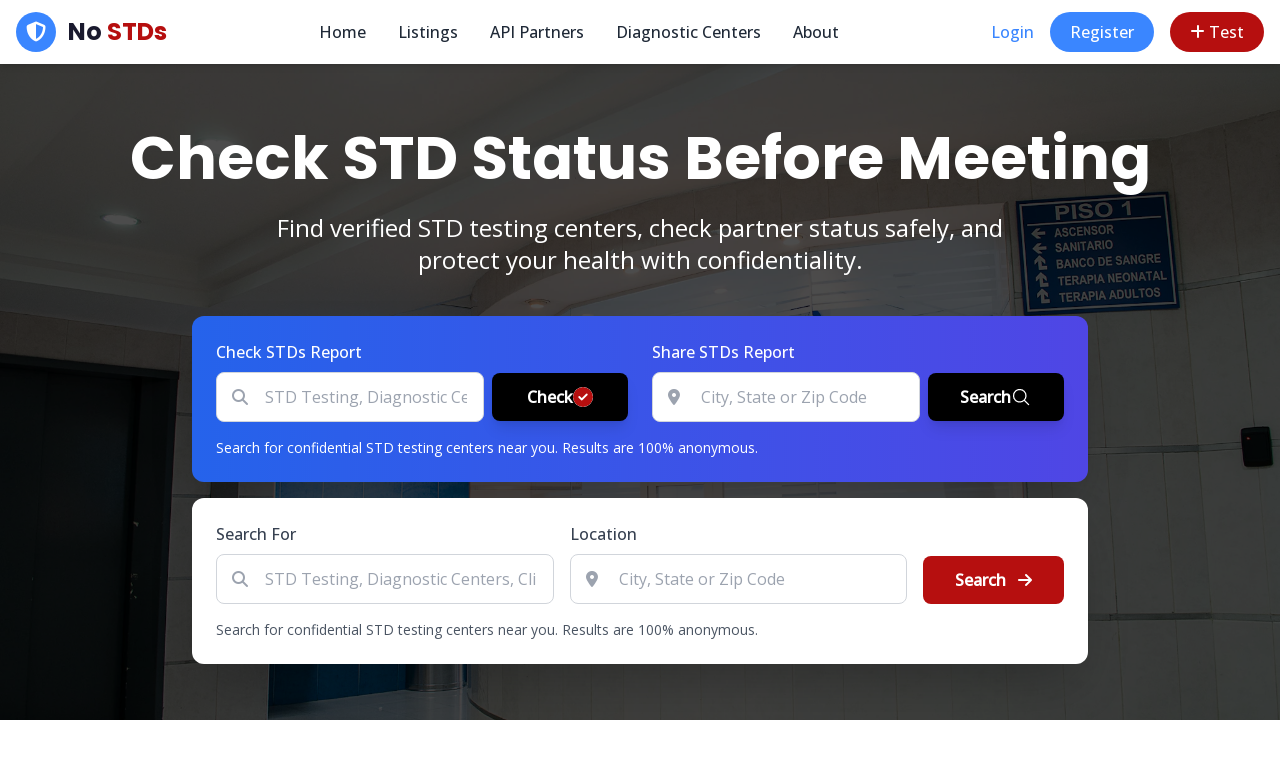

--- FILE ---
content_type: text/html; charset=utf-8
request_url: https://nostds.com/
body_size: 9397
content:
<!DOCTYPE html>
<html lang="en">

<head>
    <meta charset="UTF-8">
    <meta name="viewport" content="width=device-width, initial-scale=1.0">
    <title>SafeConnect | STD Testing Directory</title>
    <script src="https://cdn.tailwindcss.com"></script>
    <link rel="stylesheet" href="https://cdnjs.cloudflare.com/ajax/libs/font-awesome/6.4.0/css/all.min.css">
    <link
        href="https://fonts.googleapis.com/css2?family=Poppins:wght@400;500;600;700&family=Open+Sans:wght@400;500&display=swap"
        rel="stylesheet">
    <script>
        tailwind.config = {
            theme: {
                extend: {
                    colors: {
                        primary: '#3a86ff',
                        secondary: '#8338ec',
                        accent: '#B60F0F',
                        dark: '#1a1a2e',
                        light: '#f8f9fa'
                    },
                    fontFamily: {
                        'heading': ['Poppins', 'sans-serif'],
                        'body': ['Open Sans', 'sans-serif']
                    }
                }
            }
        }
    </script>
    <style>
        /* Custom styles for mobile app interface */
        body {
            -webkit-tap-highlight-color: transparent;
        }

        .bottom-nav {
            box-shadow: 0 -4px 20px rgba(0, 0, 0, 0.08);
            backdrop-filter: blur(20px);
            background: rgba(255, 255, 255, 0.95);
        }

        .mobile-menu {
            backdrop-filter: blur(20px);
            background: rgba(255, 255, 255, 0.98);
        }

        .status-card {
            border-radius: 18px;
            box-shadow: 0 4px 20px rgba(0, 0, 0, 0.05);
        }

        .input-wrapper {
            background: rgba(249, 250, 251, 0.8);
            border-radius: 16px;
        }

        .app-card {
            border-radius: 20px;
            transition: all 0.3s ease;
        }

        .app-card:active {
            transform: scale(0.98);
        }

        .clinic-card {
            border-radius: 16px;
            box-shadow: 0 4px 12px rgba(0, 0, 0, 0.05);
        }

        /* Custom scrollbar for mobile */
        .scrollable-content::-webkit-scrollbar {
            width: 4px;
        }

        .scrollable-content::-webkit-scrollbar-track {
            background: #f1f1f1;
            border-radius: 10px;
        }

        .scrollable-content::-webkit-scrollbar-thumb {
            background: #c1c1c1;
            border-radius: 10px;
        }

        /* Hide scrollbar for Chrome, Safari and Opera */
        .no-scrollbar::-webkit-scrollbar {
            display: none;
        }

        /* Hide scrollbar for IE, Edge and Firefox */
        .no-scrollbar {
            -ms-overflow-style: none;
            /* IE and Edge */
            scrollbar-width: none;
            /* Firefox */
        }

        body {
            font-family: 'Open Sans', sans-serif;
        }

        h1,
        h2,
        h3,
        h4,
        h5,
        h6 {
            font-family: 'Poppins', sans-serif;
        }

        .hero-bg {
            background-image: linear-gradient(rgba(0, 0, 0, 0.7), rgba(0, 0, 0, 0.7)), url('https://images.unsplash.com/photo-1519494026892-80bbd2d6fd0d?ixlib=rb-4.0.3&ixid=M3wxMjA3fDB8MHxwaG90by1wYWdlfHx8fGVufDB8fHx8fA%3D%3D&auto=format&fit=crop&w=2053&q=80');
            background-size: cover;
            background-position: center;
            background-attachment: fixed;
        }

        .card-hover {
            transition: all 0.3s ease;
        }

        .card-hover:hover {
            transform: translateY(-5px);
            box-shadow: 0 10px 25px rgba(0, 0, 0, 0.1);
        }

        .nav-sticky {
            transition: all 0.3s ease;
        }

        .sticky-nav {
            background-color: rgba(255, 255, 255, 0.95);
            box-shadow: 0 5px 20px rgba(0, 0, 0, 0.1);
        }
    </style>

    <style>
        /* Optional: make icon slightly bounce on load/change */
        @keyframes spin {
            to {
                transform: rotate(360deg);
            }
        }

        .loading #btnIcon {
            animation: spin 1s linear infinite;
        }

        .success #btnIcon {
            fill: #22c55e;
            /* green-500 */
            animation: none;
        }
    </style>
</head>

<body class="text-gray-800">
    <!-- Header/Navigation -->
    <header class="nav-sticky fixed top-0 left-0 right-0 z-50 bg-white shadow-md">
        <div class="container mx-auto px-4 py-3 flex justify-between items-center">
            <!-- Logo -->
            <div class="flex items-center">
                <div class="w-10 h-10 rounded-full bg-primary flex items-center justify-center mr-3">
                    <i class="fas fa-shield-alt text-white text-xl"></i>
                </div>

                <h1 class="text-2xl font-bold text-dark">No
                    <span class="text-accent">STDs</span>
                </h1>
            </div>

            <!-- Desktop Menu -->
            <nav class="hidden md:flex space-x-8">
                <a href="#" class="font-medium hover:text-accent transition">Home</a>
                <a href="#" class="font-medium hover:text-accent transition">Listings</a>
                <a href="#" class="font-medium hover:text-accent transition">API Partners</a>
                <a href="#" class="font-medium hover:text-accent transition">Diagnostic Centers</a>
                <!-- <a href="#" class="font-medium hover:text-accent transition">How It Works</a>
                <a href="#" class="font-medium hover:text-accent transition">Resources</a> -->
                <a href="#" class="font-medium hover:text-accent transition">About</a>
            </nav>

            <!-- Right-side actions -->
            <div class="flex items-center space-x-4">
                <a href="https://nostds.com/login"
                    class="hidden md:inline text-primary font-medium hover:text-accent transition">Login</a>
                <a href="https://nostds.com/register"
                    class="hidden md:inline bg-primary text-white px-5 py-2 rounded-full font-medium hover:bg-accent transition">Register</a>
                <a href="#"
                    class="bg-accent text-white px-5 py-2 rounded-full font-medium hover:bg-secondary transition">
                    <i class="fas fa-plus mr-1"></i>Test
                </a>
                <!-- Mobile menu button -->
                <button id="mobile-menu-button" class="md:hidden text-2xl text-dark">
                    <i class="fas fa-bars"></i>
                </button>
            </div>
        </div>

        <!-- Mobile Menu -->
        <div id="mobile-menu" class="md:hidden hidden bg-white shadow-lg px-4 py-6">
            <div class="flex flex-col space-y-4">
                <a href="#" class="font-medium hover:text-accent transition">Home</a>
                <a href="#" class="font-medium hover:text-accent transition">Listings</a>
                <a href="#" class="font-medium hover:text-accent transition">How It Works</a>
                <a href="#" class="font-medium hover:text-accent transition">Resources</a>
                <a href="#" class="font-medium hover:text-accent transition">About</a>
                <div class="pt-4 border-t border-gray-200">
                    <a href="#" class="block text-primary font-medium mb-3">Login</a>
                    <a href="#"
                        class="block bg-primary text-white px-5 py-2 rounded-full font-medium text-center">Register</a>
                </div>
            </div>
        </div>
    </header>

    <!-- Hero Section -->
    <section class="hero-bg pt-32 pb-20 px-4 text-white">
        <div class="container mx-auto text-center">
            <h1 class="text-4xl md:text-5xl lg:text-6xl font-bold mb-6">Check STD Status Before Meeting</h1>
            <p class="text-xl md:text-2xl mb-10 max-w-3xl mx-auto">Find verified STD testing centers, check partner
                status safely, and protect your health with confidentiality.</p>

            <!-- Search Form -->
            <div class="bg-gradient-to-r from-blue-600 to-indigo-600 rounded-xl p-6 max-w-4xl mx-auto shadow-2xl ">
                <div class="grid grid-cols-1 lg:grid-cols-2 gap-6 w-full">

                    <div class="flex flex-col space-y-2">
                        <label class="block text-left font-medium text-white">Check STDs Report</label>
                        <div class="grid grid-cols-[1fr_auto] sm:grid-cols-[65%_auto] gap-2 items-center">
                            <div class="relative">
                                <i
                                    class="fas fa-search absolute left-4 top-1/2 transform -translate-y-1/2 text-gray-400"></i>
                                <input type="text"
                                    class="w-full pl-12 pr-4 py-3 border border-gray-300 rounded-lg focus:outline-none focus:ring-2 focus:ring-primary"
                                    placeholder="STD Testing, Diagnostic Centers, Clinics...">
                            </div>
                            <button id="checkReportBtn"
                                class="shadow-lg bg-black hover:bg-gray-800 w-full px-6 py-3 rounded-lg transition duration-300 flex items-center justify-center gap-2 text-white font-bold"
                                type="button">
                                <span>Check</span>
                                <svg style="background: white; border-radius: 50%;" id="btnIcon" class="w-5 h-5"
                                    viewBox="0 0 512 512" fill="#b60f0f" xmlns="http://www.w3.org/2000/svg">
                                    <path
                                        d="M256 512A256 256 0 1 0 256 0a256 256 0 1 0 0 512zM369 209L241 337c-9.4 9.4-24.6 9.4-33.9 0l-64-64c-9.4-9.4-9.4-24.6 0-33.9s24.6-9.4 33.9 0l47 47L335 175c9.4-9.4 24.6-9.4 33.9 0s9.4 24.6 0 33.9z" />
                                </svg>
                            </button>
                        </div>
                    </div>

                    <div class="flex flex-col space-y-2">
                        <label class="block text-left font-medium text-white">Share STDs Report</label>
                        <div class="grid grid-cols-[1fr_auto] sm:grid-cols-[65%_auto] gap-2 items-center">
                            <div class="relative">
                                <i
                                    class="fas fa-map-marker-alt absolute left-4 top-1/2 transform -translate-y-1/2 text-gray-400"></i>
                                <input type="text"
                                    class="w-full pl-12 pr-4 py-3 border border-gray-300 rounded-lg focus:outline-none focus:ring-2 focus:ring-primary"
                                    placeholder="City, State or Zip Code">
                            </div>
                            <button
                                class="flex gap-2 shadow-lg bg-black hover:bg-gray-800 w-full text-white font-bold py-3 px-6 rounded-lg transition duration-300 items-center justify-center">
                                <span>Search</span>
                                <svg xmlns="http://www.w3.org/2000/svg" fill="none" viewBox="0 0 24 24"
                                    stroke-width="1.5" stroke="currentColor" class="w-5 h-5">
                                    <path stroke-linecap="round" stroke-linejoin="round"
                                        d="m21 21-5.197-5.197m0 0A7.5 7.5 0 1 0 5.196 5.196a7.5 7.5 0 0 0 10.607 10.607Z" />
                                </svg>
                            </button>
                        </div>
                    </div>

                </div>
                <p class="text-sm mt-4 text-left text-white">Search for confidential STD testing centers near you.
                    Results are 100% anonymous.</p>
            </div>
            <div class="bg-white rounded-xl p-6 max-w-4xl mx-auto shadow-2xl mt-4">
                <div class="flex flex-col md:flex-row md:space-x-4 space-y-4 md:space-y-0">
                    <div class="flex-1">
                        <label class="block text-gray-700 text-left mb-2 font-medium">Search For</label>
                        <div class="relative">
                            <i
                                class="fas fa-search absolute left-4 top-1/2 transform -translate-y-1/2 text-gray-400"></i>
                            <input type="text"
                                class="w-full pl-12 pr-4 py-3 border border-gray-300 rounded-lg focus:outline-none focus:ring-2 focus:ring-primary"
                                placeholder="STD Testing, Diagnostic Centers, Clinics...">
                        </div>
                    </div>
                    <div class="flex-1">
                        <label class="block text-gray-700 text-left mb-2 font-medium">Location</label>
                        <div class="relative">
                            <i
                                class="fas fa-map-marker-alt absolute left-4 top-1/2 transform -translate-y-1/2 text-gray-400"></i>
                            <input type="text"
                                class="w-full pl-12 pr-4 py-3 border border-gray-300 rounded-lg focus:outline-none focus:ring-2 focus:ring-primary"
                                placeholder="City, State or Zip Code">
                        </div>
                    </div>
                    <div class="md:self-end">
                        <button
                            class="w-full md:w-auto bg-accent hover:bg-secondary text-white font-bold py-3 px-8 rounded-lg transition duration-300">
                            Search <i class="fas fa-arrow-right ml-2"></i>
                        </button>
                    </div>
                </div>
                <p class="text-gray-600 text-sm mt-4 text-left">Search for confidential STD testing centers near you.
                    Results are 100% anonymous.</p>
            </div>
        </div>
    </section>

    <!-- Categories/Featured Listings -->
    <section class="py-16 bg-light">
        <div class="container mx-auto px-4">
            <div class="text-center mb-12">
                <h2 class="text-3xl md:text-4xl font-bold mb-4">Find Testing Centers By Type</h2>
                <p class="text-gray-600 max-w-2xl mx-auto">Browse specialized STD testing facilities, diagnostic labs,
                    and confidential health centers.</p>
            </div>

            <div class="grid grid-cols-1 sm:grid-cols-2 lg:grid-cols-4 gap-8">
                <!-- Category Card -->
                <div class="bg-white rounded-xl overflow-hidden shadow-md card-hover">
                    <div class="h-40 bg-gradient-to-r from-primary to-secondary flex items-center justify-center">
                        <i class="fas fa-hospital text-white text-5xl"></i>
                    </div>
                    <div class="p-6">
                        <h3 class="text-xl font-bold mb-2">STD Clinics</h3>
                        <p class="text-gray-600 mb-4">Specialized clinics offering confidential STD testing and
                            counseling.</p>
                        <a href="#" class="text-primary font-medium hover:text-accent">Browse Centers <i
                                class="fas fa-arrow-right ml-1"></i></a>
                    </div>
                </div>

                <!-- Category Card -->
                <div class="bg-white rounded-xl overflow-hidden shadow-md card-hover">
                    <div class="h-40 bg-gradient-to-r from-accent to-pink-500 flex items-center justify-center">
                        <i class="fas fa-flask text-white text-5xl"></i>
                    </div>
                    <div class="p-6">
                        <h3 class="text-xl font-bold mb-2">Diagnostic Labs</h3>
                        <p class="text-gray-600 mb-4">Medical laboratories providing accurate STD test results.</p>
                        <a href="#" class="text-primary font-medium hover:text-accent">Browse Centers <i
                                class="fas fa-arrow-right ml-1"></i></a>
                    </div>
                </div>

                <!-- Category Card -->
                <div class="bg-white rounded-xl overflow-hidden shadow-md card-hover">
                    <div class="h-40 bg-gradient-to-r from-green-500 to-teal-500 flex items-center justify-center">
                        <i class="fas fa-user-md text-white text-5xl"></i>
                    </div>
                    <div class="p-6">
                        <h3 class="text-xl font-bold mb-2">Private Practitioners</h3>
                        <p class="text-gray-600 mb-4">Doctors offering discreet STD testing and consultation.</p>
                        <a href="#" class="text-primary font-medium hover:text-accent">Browse Centers <i
                                class="fas fa-arrow-right ml-1"></i></a>
                    </div>
                </div>

                <!-- Category Card -->
                <div class="bg-white rounded-xl overflow-hidden shadow-md card-hover">
                    <div class="h-40 bg-gradient-to-r from-purple-500 to-indigo-600 flex items-center justify-center">
                        <i class="fas fa-home text-white text-5xl"></i>
                    </div>
                    <div class="p-6">
                        <h3 class="text-xl font-bold mb-2">At-Home Testing</h3>
                        <p class="text-gray-600 mb-4">Discreet home testing kits with lab analysis.</p>
                        <a href="#" class="text-primary font-medium hover:text-accent">Browse Centers <i
                                class="fas fa-arrow-right ml-1"></i></a>
                    </div>
                </div>
            </div>
        </div>
    </section>


    <section class="py-16 container mx-auto px-6">
        <div class="text-center mb-16">
            <h2 class="text-3xl font-bold mb-4">Explore Our Directory</h2>
            <div class="w-20 h-1 accent-gold mx-auto"></div>
        </div>
        <div class="grid grid-cols-1 md:grid-cols-3 gap-8">

            <div class="bg-white p-8 rounded-2xl shadow-sm border border-gray-100 hover:shadow-xl transition group">
                <div
                    class="w-16 h-16 bg-purple-50 text-purple-600 rounded-2xl flex items-center justify-center mb-6 group-hover:bg-purple-600 group-hover:text-white transition">
                    <i class="fas fa-link text-2xl"></i>
                </div>
                <h3 class="text-xl font-bold mb-3">API Partners</h3>
                <p class="text-gray-500 mb-4">Connecting Matrimonial and Dating apps for seamless verification.</p>
                <a href="#" class="text-purple-600 font-bold flex items-center">Integration Docs <i
                        class="fas fa-arrow-right ml-2 text-sm"></i></a>
            </div>
        </div>
    </section>

    <section class="py-20 bg-slate-900 text-white">
        <div class="container mx-auto px-6">
            <div class="text-center mb-16">
                <h2 class="text-3xl font-bold mb-4">How It Works</h2>
                <p class="text-gray-400">Simple steps to verified safety</p>
            </div>
            <div class="grid grid-cols-1 md:grid-cols-4 gap-8">
                <div class="text-center">
                    <div class="text-4xl font-bold text-gold mb-4 text-accent/60">01</div>
                    <h4 class="text-lg font-bold mb-2">Get Tested</h4>
                    <p class="text-gray-400 text-sm">Visit a listed diagnostic center for a checkup.</p>
                </div>
                <div class="text-center">
                    <div class="text-4xl font-bold text-gold mb-4 text-accent/60">02</div>
                    <h4 class="text-lg font-bold mb-2">Digital Sync</h4>
                    <p class="text-gray-400 text-sm">Lab uploads results directly to your encrypted profile.</p>
                </div>
                <div class="text-center">
                    <div class="text-4xl font-bold text-gold mb-4 text-accent/60">03</div>
                    <h4 class="text-lg font-bold mb-2">Get Verified</h4>
                    <p class="text-gray-400 text-sm">Receive a unique "Clean Check" ID or QR code.</p>
                </div>
                <div class="text-center">
                    <div class="text-4xl font-bold text-gold mb-4 text-accent/60">04</div>
                    <h4 class="text-lg font-bold mb-2">Share Privately</h4>
                    <p class="text-gray-400 text-sm">Share status on dating or matrimonial platforms via API.</p>
                </div>
            </div>
        </div>
    </section>

    <!-- Recent/Popular Listings -->
    <section class="py-16 bg-light">
        <div class="container mx-auto px-4">
            <div class="flex justify-between items-center mb-10">
                <div>
                    <h2 class="text-3xl md:text-4xl font-bold mb-2">Verified Testing Centers</h2>
                    <p class="text-gray-600">Recently added and highly-rated STD testing facilities</p>
                </div>
                <a href="#" class="text-primary font-medium hover:text-accent hidden md:inline">View All Centers <i
                        class="fas fa-arrow-right ml-1"></i></a>
            </div>

            <div class="grid grid-cols-1 md:grid-cols-2 lg:grid-cols-3 gap-8">
                <!-- Listing Card -->
                <div class="card-hover bg-white rounded-2xl shadow-lg overflow-hidden">
                    <div class="img-zoom-container relative h-56">
                        <img src="https://images.unsplash.com/photo-1519494026892-80bbd2d6fd0d?w=600"
                            alt="Health Center" class="w-full h-full object-cover">
                        <span
                            class="absolute top-4 left-4 bg-primary text-white px-4 py-1.5 rounded-full text-sm font-semibold">
                            <i class="fas fa-star mr-1"></i>Featured
                        </span>
                    </div>
                    <div class="p-6">
                        <div class="flex items-center mb-3">
                            <span class="text-yellow-500">
                                <i class="fas fa-star"></i>
                                <i class="fas fa-star"></i>
                                <i class="fas fa-star"></i>
                                <i class="fas fa-star"></i>
                                <i class="fas fa-star"></i>
                            </span>
                            <span class=" ml-2">
                                <span class="font-bold">
                                    4.6
                                </span>
                                <span class="text-gray-600 text-sm">
                                    (128 reviews)
                                </span>
                            </span>
                        </div>
                        <h3 class="text-xl font-bold text-gray-900 mb-2">City Health Diagnostic Center</h3>
                        <p class="text-gray-600 mb-4 leading-relaxed">Comprehensive STD testing with same-day results
                            and complete confidentiality.</p>
                        <div class="flex items-center text-gray-500 mb-4">
                            <i class="fas fa-map-marker-alt mr-2 text-primary"></i>
                            <span class="text-sm ">Sector 17, Chandigarh</span>
                        </div>
                        <div class="flex justify-between items-center">
                            <span class="text-primary font-bold text-lg">₹999</span>
                            <button
                                class="bg-primary text-white px-6 py-2 rounded-lg hover:bg-accent transition font-semibold">
                                View Details
                            </button>
                        </div>
                    </div>
                </div>
                <!-- Listing Card -->
                <div class="card-hover bg-white rounded-2xl shadow-lg overflow-hidden">
                    <div class="img-zoom-container relative h-56">
                        <img src="https://images.unsplash.com/photo-1519494026892-80bbd2d6fd0d?w=600"
                            alt="Health Center" class="w-full h-full object-cover">
                        <span
                            class="absolute top-4 left-4 bg-primary text-white px-4 py-1.5 rounded-full text-sm font-semibold">
                            <i class="fas fa-star mr-1"></i>Featured
                        </span>
                    </div>
                    <div class="p-6">
                        <div class="flex items-center mb-3">
                            <span class="text-yellow-500">
                                <i class="fas fa-star"></i>
                                <i class="fas fa-star"></i>
                                <i class="fas fa-star"></i>
                                <i class="fas fa-star"></i>
                                <i class="fas fa-star"></i>
                            </span>
                            <span class=" ml-2">
                                <span class="font-bold">
                                    4.6
                                </span>
                                <span class="text-gray-600 text-sm">
                                    (128 reviews)
                                </span>
                            </span>
                        </div>
                        <h3 class="text-xl font-bold text-gray-900 mb-2">City Health Diagnostic Center</h3>
                        <p class="text-gray-600 mb-4 leading-relaxed">Comprehensive STD testing with same-day results
                            and complete confidentiality.</p>
                        <div class="flex items-center text-gray-500 mb-4">
                            <i class="fas fa-map-marker-alt mr-2 text-primary"></i>
                            <span class="text-sm ">Sector 17, Chandigarh</span>
                        </div>
                        <div class="flex justify-between items-center">
                            <span class="text-primary font-bold text-lg">₹999</span>
                            <button
                                class="bg-primary text-white px-6 py-2 rounded-lg hover:bg-accent transition font-semibold">
                                View Details
                            </button>
                        </div>
                    </div>
                </div>
                <!-- Listing Card -->
                <div class="card-hover bg-white rounded-2xl shadow-lg overflow-hidden">
                    <div class="img-zoom-container relative h-56">
                        <img src="https://images.unsplash.com/photo-1519494026892-80bbd2d6fd0d?w=600"
                            alt="Health Center" class="w-full h-full object-cover">
                        <span
                            class="absolute top-4 left-4 bg-primary text-white px-4 py-1.5 rounded-full text-sm font-semibold">
                            <i class="fas fa-star mr-1"></i>Featured
                        </span>
                    </div>
                    <div class="p-6">
                        <div class="flex items-center mb-3">
                            <span class="text-yellow-500">
                                <i class="fas fa-star"></i>
                                <i class="fas fa-star"></i>
                                <i class="fas fa-star"></i>
                                <i class="fas fa-star"></i>
                                <i class="fas fa-star"></i>
                            </span>
                            <span class=" ml-2">
                                <span class="font-bold">
                                    4.6
                                </span>
                                <span class="text-gray-600 text-sm">
                                    (128 reviews)
                                </span>
                            </span>
                        </div>
                        <h3 class="text-xl font-bold text-gray-900 mb-2">City Health Diagnostic Center</h3>
                        <p class="text-gray-600 mb-4 leading-relaxed">Comprehensive STD testing with same-day results
                            and complete confidentiality.</p>
                        <div class="flex items-center text-gray-500 mb-4">
                            <i class="fas fa-map-marker-alt mr-2 text-primary"></i>
                            <span class="text-sm ">Sector 17, Chandigarh</span>
                        </div>
                        <div class="flex justify-between items-center">
                            <span class="text-primary font-bold text-lg">₹999</span>
                            <button
                                class="bg-primary text-white px-6 py-2 rounded-lg hover:bg-accent transition font-semibold">
                                View Details
                            </button>
                        </div>
                    </div>
                </div>
            </div>

            <div class="text-center mt-10 md:hidden">
                <a href="#"
                    class="inline-block bg-primary text-white font-medium py-3 px-8 rounded-full hover:bg-accent transition">View
                    All Centers</a>
            </div>
        </div>
    </section>

    <!-- Call-to-Action Banner -->
    <section class="py-16 bg-gradient-to-r from-primary to-secondary">
        <div class="container mx-auto px-4 text-center text-white">
            <h2 class="text-3xl md:text-4xl font-bold mb-6">Are You a Testing Center?</h2>
            <p class="text-xl mb-10 max-w-2xl mx-auto">List your facility on SafeConnect and reach thousands seeking
                confidential STD testing services.</p>
            <div class="flex flex-col sm:flex-row justify-center space-y-4 sm:space-y-0 sm:space-x-6">
                <a href="#"
                    class="bg-white text-primary font-bold py-4 px-8 rounded-full hover:bg-gray-100 transition">Add Your
                    Listing <i class="fas fa-plus ml-2"></i></a>
                <a href="#"
                    class="bg-transparent border-2 border-white text-white font-bold py-4 px-8 rounded-full hover:bg-white hover:text-primary transition">Learn
                    More</a>
            </div>
        </div>
    </section>

    <!-- Testimonials/Stats -->
    <section class="py-16 bg-white relative overflow-hidden">
        <div class="absolute inset-0 top-[-13rem] flex items-center justify-center pointer-events-none opacity-40">
            <img src="https://upload.wikimedia.org/wikipedia/commons/6/64/Red_Ribbon.svg" alt="Red Ribbon"
                class="w-3/4 max-w-[285px] h-auto object-contain">
        </div>

        <div class="container mx-auto px-4 relative z-10">
            <div class="text-center mb-12">
                <h2 class="text-3xl md:text-4xl font-bold mb-4">Trusted by Thousands</h2>
                <p class="text-gray-600 max-w-2xl mx-auto">SafeConnect helps people make informed decisions about their
                    sexual health.</p>
            </div>
            <div class="grid grid-cols-1 md:grid-cols-3 gap-10 mb-16">
                <!-- Stat 1 -->
                <div class="text-center">
                    <div class="text-5xl font-bold text-primary mb-2">500+</div>
                    <h3 class="text-xl font-bold mb-2">Verified Centers</h3>
                    <p class="text-gray-600">STD testing facilities across the country</p>
                </div>
                <!-- Stat 2 -->
                <div class="text-center">
                    <div class="text-5xl font-bold text-secondary mb-2">25K+</div>
                    <h3 class="text-xl font-bold mb-2">Tests Verified</h3>
                    <p class="text-gray-600">Confidential status checks completed</p>
                </div>
                <!-- Stat 3 -->
                <div class="text-center">
                    <div class="text-5xl font-bold text-accent mb-2">98%</div>
                    <h3 class="text-xl font-bold mb-2">User Satisfaction</h3>
                    <p class="text-gray-600">Report feeling more secure in relationships</p>
                </div>
            </div>

            <!-- Testimonials -->
            <div class="grid grid-cols-1 lg:grid-cols-2 gap-8">
                <!-- Testimonial 1 -->
                <div class="bg-light rounded-xl p-8">
                    <div class="flex items-center mb-6">
                        <div
                            class="w-14 h-14 rounded-full bg-gradient-to-r from-primary to-secondary flex items-center justify-center text-white font-bold text-xl mr-4">
                            A
                        </div>
                        <div>
                            <h4 class="font-bold text-lg">Alex M.</h4>
                            <div class="flex text-yellow-500">
                                <i class="fas fa-star"></i>
                                <i class="fas fa-star"></i>
                                <i class="fas fa-star"></i>
                                <i class="fas fa-star"></i>
                                <i class="fas fa-star"></i>
                            </div>
                        </div>
                    </div>
                    <p class="text-gray-700 italic">"SafeConnect gave me peace of mind before starting a new
                        relationship. The process was discreet and the verification system made having 'the
                        conversation' much easier."</p>
                </div>

                <!-- Testimonial 2 -->
                <div class="bg-light rounded-xl p-8">
                    <div class="flex items-center mb-6">
                        <div
                            class="w-14 h-14 rounded-full bg-gradient-to-r from-accent to-pink-500 flex items-center justify-center text-white font-bold text-xl mr-4">
                            J
                        </div>
                        <div>
                            <h4 class="font-bold text-lg">Jamie L.</h4>
                            <div class="flex text-yellow-500">
                                <i class="fas fa-star"></i>
                                <i class="fas fa-star"></i>
                                <i class="fas fa-star"></i>
                                <i class="fas fa-star"></i>
                                <i class="fas fa-star-half-alt"></i>
                            </div>
                        </div>
                    </div>
                    <p class="text-gray-700 italic">"As a testing center, listing on SafeConnect has brought us many
                        clients who appreciate confidentiality. The platform handles sensitive information with utmost
                        care."</p>
                </div>
            </div>
        </div>
    </section>

    <!-- Footer -->
    <footer class="bg-dark text-white pt-12 pb-8">
        <div class="container mx-auto px-4">
            <div class="grid grid-cols-1 md:grid-cols-2 lg:grid-cols-4 gap-10 mb-10">
                <!-- Column 1 -->
                <div>
                    <div class="flex items-center mb-6">
                        <div class="w-10 h-10 rounded-full bg-primary flex items-center justify-center mr-3">
                            <i class="fas fa-shield-alt text-white text-xl"></i>
                        </div>
                        <h2 class="text-2xl font-bold">Safe<span class="text-accent">Connect</span></h2>
                    </div>
                    <p class="text-gray-400 mb-6">A confidential directory for STD testing centers and secure status
                        verification for relationships.</p>
                    <div class="flex space-x-4">
                        <a href="#"
                            class="w-10 h-10 rounded-full bg-gray-800 flex items-center justify-center hover:bg-primary transition">
                            <i class="fab fa-facebook-f"></i>
                        </a>
                        <a href="#"
                            class="w-10 h-10 rounded-full bg-gray-800 flex items-center justify-center hover:bg-primary transition">
                            <i class="fab fa-twitter"></i>
                        </a>
                        <a href="#"
                            class="w-10 h-10 rounded-full bg-gray-800 flex items-center justify-center hover:bg-primary transition">
                            <i class="fab fa-instagram"></i>
                        </a>
                    </div>
                </div>

                <!-- Column 2 -->
                <div>
                    <h3 class="text-xl font-bold mb-6">Quick Links</h3>
                    <ul class="space-y-3">
                        <li><a href="#" class="text-gray-400 hover:text-white transition">Home</a></li>
                        <li><a href="#" class="text-gray-400 hover:text-white transition">Browse Listings</a></li>
                        <li><a href="#" class="text-gray-400 hover:text-white transition">How It Works</a></li>
                        <li><a href="#" class="text-gray-400 hover:text-white transition">Add Your Center</a></li>
                        <li><a href="#" class="text-gray-400 hover:text-white transition">Privacy Policy</a></li>
                    </ul>
                </div>

                <!-- Column 3 -->
                <div>
                    <h3 class="text-xl font-bold mb-6">Resources</h3>
                    <ul class="space-y-3">
                        <li><a href="#" class="text-gray-400 hover:text-white transition">STD Information</a></li>
                        <li><a href="#" class="text-gray-400 hover:text-white transition">Testing Guidelines</a></li>
                        <li><a href="#" class="text-gray-400 hover:text-white transition">Safe Dating Tips</a></li>
                        <li><a href="#" class="text-gray-400 hover:text-white transition">FAQ</a></li>
                        <li><a href="#" class="text-gray-400 hover:text-white transition">Contact Us</a></li>
                    </ul>
                </div>

                <!-- Column 4 -->
                <div>
                    <h3 class="text-xl font-bold mb-6">Stay Updated</h3>
                    <p class="text-gray-400 mb-4">Subscribe to our newsletter for updates on new testing centers and
                        health resources.</p>
                    <div class="flex">
                        <input type="email"
                            class="flex-1 bg-gray-800 text-white py-3 px-4 rounded-l-lg focus:outline-none"
                            placeholder="Your email">
                        <button class="bg-accent hover:bg-secondary py-3 px-6 rounded-r-lg font-medium">
                            <i class="fas fa-paper-plane"></i>
                        </button>
                    </div>
                </div>
            </div>

            <div class="pt-8 border-t border-gray-800 text-center text-gray-500 text-sm">
                <p>&copy; 2023 SafeConnect. All rights reserved. | <a href="#" class="hover:text-white">Privacy
                        Policy</a> | <a href="#" class="hover:text-white">Terms of Service</a></p>
                <p class="mt-2">This directory is for informational purposes only. Always consult healthcare
                    professionals for medical advice.</p>
            </div>
        </div>
    </footer>

    <!-- Bottom Navigation -->


    <script>
        // Mobile menu toggle
        const mobileMenuButton = document.getElementById('mobile-menu-button');
        const mobileMenu = document.getElementById('mobile-menu');

        mobileMenuButton.addEventListener('click', function () {
            mobileMenu.classList.toggle('hidden');
        });

        // Sticky header on scroll
        const header = document.querySelector('header');
        window.addEventListener('scroll', function () {
            if (window.scrollY > 100) {
                header.classList.add('sticky-nav');
            } else {
                header.classList.remove('sticky-nav');
            }
        });
    </script>

    <script>
        document.getElementById('checkReportBtn').addEventListener('click', function () {
            const btn = this;
            const icon = document.getElementById('btnIcon');

            // 1. Enter loading state
            btn.classList.add('loading');
            btn.disabled = true;

            // 2. After ~1 second, show success icon
            setTimeout(() => {
                // Change to check-to-slot SVG (ballot box with check)
                icon.innerHTML = `
                                        <path d="M576 448c0 35.3-28.7 64-64 64H64c-35.3 0-64-28.7-64-64V320h64v128h448V320h64v128z"/>
  <path d="M448 32H128v320h320V32zm-67.6 112.4l-112 112c-6.2 6.2-16.4 6.2-22.6 0l-56-56c-6.2-6.2-6.2-16.4 0-22.6l11.3-11.3c6.2-6.2 16.4-6.2 22.6 0L252 192.8l89.4-89.4c6.2-6.2 16.4-6.2 22.6 0l11.3 11.3c6.2 6.2 6.2 16.4 0 22.7z"/>`;  // ballot-check style icon

                btn.classList.remove('loading');
                btn.classList.add('success');
                btn.disabled = false;

                // Optional: reset after 4 seconds (for demo)
                // setTimeout(() => {
                //   location.reload(); // or restore original icon
                // }, 4000);
            }, 1000); // fake delay — change to real fetch time if needed
        });
    </script>
</body>

</html>